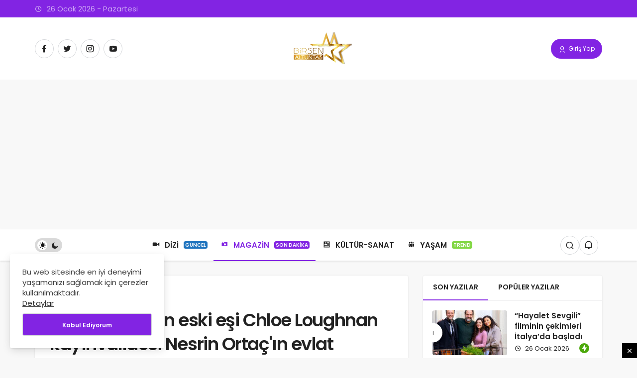

--- FILE ---
content_type: text/html; charset=UTF-8
request_url: https://www.birsenaltuntas.com/magazin/serdar-ortacin-eski-esi-chloe-loughnan-kayinvalidesinin-evlat-acisina-ortak-oldu/19215/
body_size: 13393
content:
<!DOCTYPE html><html lang="tr" class="" prefix="og: https://ogp.me/ns#" ><head><link rel="profile" href="https://gmpg.org/xfn/11" /><link rel="pingback" href="https://www.birsenaltuntas.com/xmlrpc.php" /><meta charset="UTF-8"><meta name="viewport" content="width=device-width, initial-scale=1, minimum-scale=1"><meta http-equiv="X-UA-Compatible" content="IE=edge"><link rel="preconnect" href="https://fonts.googleapis.com"><link rel="preconnect" href="https://fonts.gstatic.com" crossorigin><link rel="preload" href="https://fonts.googleapis.com/css2?family=Poppins:wght@400;500;600&display=swap" as="style" onload="this.onload=null;this.rel='stylesheet'">
<noscript><link rel="stylesheet" href="https://fonts.googleapis.com/css2?family=Poppins:wght@400;500;600&display=swap"></noscript><link rel='preload' as='font' href='https://www.birsenaltuntas.com/wp-content/themes/geoit/assets/fonts/gi.woff?t=1642023351660' type='font/woff' crossorigin='anonymous' /><link rel='preload' as='style' href='https://www.birsenaltuntas.com/wp-content/themes/geoit/assets/css/front-end.min.css' /><link rel='preload' as='style' href='https://www.birsenaltuntas.com/wp-content/themes/geoit/assets/css/geoit-single.min.css' /><link rel='preload' as='image' href='https://www.birsenaltuntas.com/wp-content/uploads/2022/07/birsenaltundasoin2.png' /><link rel='preload' as='image' href='https://www.birsenaltuntas.com/wp-content/uploads/2023/04/a.png' /><title>Serdar Ortaç&#039;ın eski eşi Chloe Loughnan kayınvalidesi Nesrin Ortaç&#039;ın evlat acısına ortak oldu - Birsen Altuntaş</title><meta name="description" content="Serdar Ortaç&#039;ın uzun süredir enfeksiyon tedavisi gören 39 yaşındaki, iki çocuk babası olan kardeşi Serkan Ortaç, geçen ay vefat etmiş, 53 yaşındaki ünlü popçu"/><meta name="robots" content="follow, index, max-snippet:-1, max-video-preview:-1, max-image-preview:large"/><link rel="canonical" href="https://www.birsenaltuntas.com/magazin/serdar-ortacin-eski-esi-chloe-loughnan-kayinvalidesinin-evlat-acisina-ortak-oldu/19215/" /><meta property="og:locale" content="tr_TR" /><meta property="og:type" content="article" /><meta property="og:title" content="Serdar Ortaç&#039;ın eski eşi Chloe Loughnan kayınvalidesi Nesrin Ortaç&#039;ın evlat acısına ortak oldu - Birsen Altuntaş" /><meta property="og:description" content="Serdar Ortaç&#039;ın uzun süredir enfeksiyon tedavisi gören 39 yaşındaki, iki çocuk babası olan kardeşi Serkan Ortaç, geçen ay vefat etmiş, 53 yaşındaki ünlü popçu" /><meta property="og:url" content="https://www.birsenaltuntas.com/magazin/serdar-ortacin-eski-esi-chloe-loughnan-kayinvalidesinin-evlat-acisina-ortak-oldu/19215/" /><meta property="og:site_name" content="Birsen Altuntaş" /><meta property="article:publisher" content="https://www.facebook.com/birsen.altuntas.50" /><meta property="article:author" content="https://www.facebook.com/birsen.altuntas.50" /><meta property="article:section" content="Magazin" /><meta property="og:updated_time" content="2023-04-04T02:52:35+03:00" /><meta property="og:image" content="https://www.birsenaltuntas.com/wp-content/uploads/2023/04/a.png" /><meta property="og:image:secure_url" content="https://www.birsenaltuntas.com/wp-content/uploads/2023/04/a.png" /><meta property="og:image:width" content="639" /><meta property="og:image:height" content="497" /><meta property="og:image:alt" content="serdar ortac" /><meta property="og:image:type" content="image/png" /><meta property="article:published_time" content="2023-04-04T02:48:52+03:00" /><meta property="article:modified_time" content="2023-04-04T02:52:35+03:00" /><meta name="twitter:card" content="summary_large_image" /><meta name="twitter:title" content="Serdar Ortaç&#039;ın eski eşi Chloe Loughnan kayınvalidesi Nesrin Ortaç&#039;ın evlat acısına ortak oldu - Birsen Altuntaş" /><meta name="twitter:description" content="Serdar Ortaç&#039;ın uzun süredir enfeksiyon tedavisi gören 39 yaşındaki, iki çocuk babası olan kardeşi Serkan Ortaç, geçen ay vefat etmiş, 53 yaşındaki ünlü popçu" /><meta name="twitter:site" content="@birsenaltuntas1" /><meta name="twitter:creator" content="@birsenaltuntas1" /><meta name="twitter:image" content="https://www.birsenaltuntas.com/wp-content/uploads/2023/04/a.png" /><meta name="twitter:label1" content="Yazan" /><meta name="twitter:data1" content="Birsen Altuntaş" /><meta name="twitter:label2" content="Okuma süresi" /><meta name="twitter:data2" content="Bir dakikadan az" /> <script type="application/ld+json" class="rank-math-schema">{"@context":"https://schema.org","@graph":[{"@type":"Place","@id":"https://www.birsenaltuntas.com/#place","address":{"@type":"PostalAddress","streetAddress":"\u0130stanbul","addressLocality":"Beyl\u00fckd\u00fcz\u00fc"}},{"@type":"Organization","@id":"https://www.birsenaltuntas.com/#organization","name":"Birsen Altunta\u015f","url":"https://www.birsenaltuntas.com","sameAs":["https://www.facebook.com/birsen.altuntas.50","https://twitter.com/birsenaltuntas1"],"email":"info@birsenaltuntas.com","address":{"@type":"PostalAddress","streetAddress":"\u0130stanbul","addressLocality":"Beyl\u00fckd\u00fcz\u00fc"},"logo":{"@type":"ImageObject","@id":"https://www.birsenaltuntas.com/#logo","url":"https://www.birsenaltuntas.com/wp-content/uploads/2022/07/birsenaltundasoin2.png","contentUrl":"https://www.birsenaltuntas.com/wp-content/uploads/2022/07/birsenaltundasoin2.png","caption":"Birsen Altunta\u015f","inLanguage":"tr","width":"200","height":"65"},"location":{"@id":"https://www.birsenaltuntas.com/#place"}},{"@type":"WebSite","@id":"https://www.birsenaltuntas.com/#website","url":"https://www.birsenaltuntas.com","name":"Birsen Altunta\u015f","publisher":{"@id":"https://www.birsenaltuntas.com/#organization"},"inLanguage":"tr"},{"@type":"ImageObject","@id":"https://www.birsenaltuntas.com/wp-content/uploads/2023/04/a.png","url":"https://www.birsenaltuntas.com/wp-content/uploads/2023/04/a.png","width":"639","height":"497","inLanguage":"tr"},{"@type":"BreadcrumbList","@id":"https://www.birsenaltuntas.com/magazin/serdar-ortacin-eski-esi-chloe-loughnan-kayinvalidesinin-evlat-acisina-ortak-oldu/19215/#breadcrumb","itemListElement":[{"@type":"ListItem","position":"1","item":{"@id":"https://www.birsenaltuntas.com","name":"Ana Sayfa"}},{"@type":"ListItem","position":"2","item":{"@id":"https://www.birsenaltuntas.com/category/magazin/","name":"Magazin"}},{"@type":"ListItem","position":"3","item":{"@id":"https://www.birsenaltuntas.com/magazin/serdar-ortacin-eski-esi-chloe-loughnan-kayinvalidesinin-evlat-acisina-ortak-oldu/19215/","name":"Serdar Orta\u00e7&#8217;\u0131n eski e\u015fi Chloe Loughnan kay\u0131nvalidesi Nesrin Orta\u00e7&#8217;\u0131n evlat ac\u0131s\u0131na ortak oldu"}}]},{"@type":"WebPage","@id":"https://www.birsenaltuntas.com/magazin/serdar-ortacin-eski-esi-chloe-loughnan-kayinvalidesinin-evlat-acisina-ortak-oldu/19215/#webpage","url":"https://www.birsenaltuntas.com/magazin/serdar-ortacin-eski-esi-chloe-loughnan-kayinvalidesinin-evlat-acisina-ortak-oldu/19215/","name":"Serdar Orta\u00e7&#039;\u0131n eski e\u015fi Chloe Loughnan kay\u0131nvalidesi Nesrin Orta\u00e7&#039;\u0131n evlat ac\u0131s\u0131na ortak oldu - Birsen Altunta\u015f","datePublished":"2023-04-04T02:48:52+03:00","dateModified":"2023-04-04T02:52:35+03:00","isPartOf":{"@id":"https://www.birsenaltuntas.com/#website"},"primaryImageOfPage":{"@id":"https://www.birsenaltuntas.com/wp-content/uploads/2023/04/a.png"},"inLanguage":"tr","breadcrumb":{"@id":"https://www.birsenaltuntas.com/magazin/serdar-ortacin-eski-esi-chloe-loughnan-kayinvalidesinin-evlat-acisina-ortak-oldu/19215/#breadcrumb"}},{"@type":"Person","@id":"https://www.birsenaltuntas.com/author/birsen/","name":"Birsen Altunta\u015f","url":"https://www.birsenaltuntas.com/author/birsen/","image":{"@type":"ImageObject","@id":"https://www.birsenaltuntas.com/wp-content/uploads/2022/07/birsen-altuntas_avatar-96x96.jpg","url":"https://www.birsenaltuntas.com/wp-content/uploads/2022/07/birsen-altuntas_avatar-96x96.jpg","caption":"Birsen Altunta\u015f","inLanguage":"tr"},"sameAs":["https://birsenaltuntas.com","https://www.facebook.com/birsen.altuntas.50","https://twitter.com/https://twitter.com/birsenaltuntas1"],"worksFor":{"@id":"https://www.birsenaltuntas.com/#organization"}},{"@type":"NewsArticle","headline":"Serdar Orta\u00e7&#039;\u0131n eski e\u015fi Chloe Loughnan kay\u0131nvalidesi Nesrin Orta\u00e7&#039;\u0131n evlat ac\u0131s\u0131na ortak oldu -","keywords":"serdar ortac","datePublished":"2023-04-04T02:48:52+03:00","dateModified":"2023-04-04T02:52:35+03:00","articleSection":"Magazin","author":{"@id":"https://www.birsenaltuntas.com/author/birsen/","name":"Birsen Altunta\u015f"},"publisher":{"@id":"https://www.birsenaltuntas.com/#organization"},"description":"Serdar Orta\u00e7&#039;\u0131n uzun s\u00fcredir enfeksiyon tedavisi g\u00f6ren 39 ya\u015f\u0131ndaki, iki \u00e7ocuk babas\u0131 olan karde\u015fi Serkan Orta\u00e7, ge\u00e7en ay vefat etmi\u015f, 53 ya\u015f\u0131ndaki \u00fcnl\u00fc pop\u00e7u","name":"Serdar Orta\u00e7&#039;\u0131n eski e\u015fi Chloe Loughnan kay\u0131nvalidesi Nesrin Orta\u00e7&#039;\u0131n evlat ac\u0131s\u0131na ortak oldu -","@id":"https://www.birsenaltuntas.com/magazin/serdar-ortacin-eski-esi-chloe-loughnan-kayinvalidesinin-evlat-acisina-ortak-oldu/19215/#richSnippet","isPartOf":{"@id":"https://www.birsenaltuntas.com/magazin/serdar-ortacin-eski-esi-chloe-loughnan-kayinvalidesinin-evlat-acisina-ortak-oldu/19215/#webpage"},"image":{"@id":"https://www.birsenaltuntas.com/wp-content/uploads/2023/04/a.png"},"inLanguage":"tr","mainEntityOfPage":{"@id":"https://www.birsenaltuntas.com/magazin/serdar-ortacin-eski-esi-chloe-loughnan-kayinvalidesinin-evlat-acisina-ortak-oldu/19215/#webpage"}}]}</script> <link rel='dns-prefetch' href='//s.gravatar.com' /><link rel='dns-prefetch' href='//fonts.googleapis.com' /><link rel='dns-prefetch' href='//fonts.gstatic.com' /><link rel='dns-prefetch' href='//cdnjs.cloudflare.com' /><link rel='dns-prefetch' href='//www.google-analytics.com' /><link rel="alternate" type="application/rss+xml" title="Birsen Altuntaş &raquo; akışı" href="https://www.birsenaltuntas.com/feed/" /><link rel="alternate" type="application/rss+xml" title="Birsen Altuntaş &raquo; yorum akışı" href="https://www.birsenaltuntas.com/comments/feed/" /><link rel="alternate" type="application/rss+xml" title="Birsen Altuntaş &raquo; Serdar Ortaç&#8217;ın eski eşi Chloe Loughnan kayınvalidesi Nesrin Ortaç&#8217;ın evlat acısına ortak oldu yorum akışı" href="https://www.birsenaltuntas.com/magazin/serdar-ortacin-eski-esi-chloe-loughnan-kayinvalidesinin-evlat-acisina-ortak-oldu/19215/feed/" /><link rel="alternate" title="oEmbed (JSON)" type="application/json+oembed" href="https://www.birsenaltuntas.com/wp-json/oembed/1.0/embed?url=https%3A%2F%2Fwww.birsenaltuntas.com%2Fmagazin%2Fserdar-ortacin-eski-esi-chloe-loughnan-kayinvalidesinin-evlat-acisina-ortak-oldu%2F19215%2F" /><link rel="alternate" title="oEmbed (XML)" type="text/xml+oembed" href="https://www.birsenaltuntas.com/wp-json/oembed/1.0/embed?url=https%3A%2F%2Fwww.birsenaltuntas.com%2Fmagazin%2Fserdar-ortacin-eski-esi-chloe-loughnan-kayinvalidesinin-evlat-acisina-ortak-oldu%2F19215%2F&#038;format=xml" /><link data-optimized="2" rel="stylesheet" href="https://www.birsenaltuntas.com/wp-content/litespeed/css/43d6e66a39fae59d517ce84fb566e3ec.css?ver=0a4e8" /> <script src="https://www.birsenaltuntas.com/wp-includes/js/jquery/jquery.min.js" id="jquery-core-js"></script> <script></script><link rel="https://api.w.org/" href="https://www.birsenaltuntas.com/wp-json/" /><link rel="alternate" title="JSON" type="application/json" href="https://www.birsenaltuntas.com/wp-json/wp/v2/posts/19215" /><meta name="generator" content="WordPress 6.9" /><link rel='shortlink' href='https://www.birsenaltuntas.com/?p=19215' /><meta name="description" content="Serdar Ortaç&#039;ın uzun süredir enfeksiyon tedavisi gören 39 yaşındaki, iki çocuk babası olan kardeşi Serkan Ortaç, geçen ay vefat etmiş, 53 yaşındaki ün" /> <script id="geoit-theme-schema" type='application/ld+json'>{"@context":"http:\/\/schema.org","@type":"NewsArticle","mainEntityOfPage":{"@type":"WebPage","@id":"https:\/\/www.birsenaltuntas.com\/magazin\/serdar-ortacin-eski-esi-chloe-loughnan-kayinvalidesinin-evlat-acisina-ortak-oldu\/19215\/"},"publisher":{"@type":"Organization","url":"https:\/\/www.birsenaltuntas.com","name":"Birsen Altunta\u015f","logo":{"@type":"ImageObject","url":"https:\/\/www.birsenaltuntas.com\/wp-content\/uploads\/2022\/07\/birsenaltundasoin2.png"}},"headline":"Serdar Orta\u00e7&#8217;\u0131n eski e\u015fi Chloe Loughnan kay\u0131nvalidesi Nesrin Orta\u00e7&#8217;\u0131n evlat ac\u0131s\u0131na ortak oldu","author":{"@type":"Person","name":"Birsen Altunta\u015f","url":"https:\/\/www.birsenaltuntas.com\/author\/birsen\/"},"datePublished":"2023-04-04T02:48:52+03:00","image":{"@type":"ImageObject","url":"https:\/\/www.birsenaltuntas.com\/wp-content\/uploads\/2023\/04\/a.png"},"dateModified":"2023-04-04T02:52:35+03:00","description":"Serdar Orta\u00e7&#8217;\u0131n uzun s\u00fcredir enfeksiyon tedavisi g\u00f6ren 39 ya\u015f\u0131ndaki, iki \u00e7ocuk babas\u0131 olan karde\u015fi Serkan&#46;&#46;&#46;"}</script> <script async src="https://pagead2.googlesyndication.com/pagead/js/adsbygoogle.js?client=ca-pub-1327760883826944"
     crossorigin="anonymous"></script>  <script async src="https://www.googletagmanager.com/gtag/js?id=UA-210487238-1"></script> <script>window.dataLayer = window.dataLayer || [];
  function gtag(){dataLayer.push(arguments);}
  gtag('js', new Date());

  gtag('config', 'UA-210487238-1');</script> <meta name="google-site-verification" content="dnJlU_rp8hK3JcLiufDOb4OeRhkdBf7xbKNXR-CrAUU" /><meta name="theme-color" content="#8224e3" /><meta name="generator" content="Powered by WPBakery Page Builder - drag and drop page builder for WordPress."/><link rel='preload' href='https://www.birsenaltuntas.com/wp-content/themes/geoit/assets/css/geoit-helpers.min.css' as='style' onload='this.onload=null;this.rel="stylesheet"' />
<noscript><link rel='stylesheet' id='geoit-helperscss' href='https://www.birsenaltuntas.com/wp-content/themes/geoit/assets/css/geoit-helpers.min.css' type='text/css' media='all' /></noscript><link rel='preload' href='https://www.birsenaltuntas.com/wp-content/themes/geoit/assets/css/geoit-dark.min.css' as='style' onload='this.onload=null;this.rel="stylesheet"' />
<noscript><link rel='stylesheet' id='geoit-darkcss' href='https://www.birsenaltuntas.com/wp-content/themes/geoit/assets/css/geoit-dark.min.css' type='text/css' media='all' /></noscript>
<noscript><style>.wpb_animate_when_almost_visible { opacity: 1; }</style></noscript></head><body data-rsssl=1 class="wp-singular post-template-default single single-post postid-19215 single-format-standard wp-theme-geoit infinite-enable sidebar-mobile-disable overlay-enable lazyload-enable  share-button-active wpb-js-composer js-comp-ver-7.4 vc_responsive"><div id="wrapper" class="site"><header id="header" class="header-layout-3 "><div class="header__top"><div class="container"><div class="header__row"><div class="header__top--left">
<span class="geoit-data-time-header"><i class="gi gi-clock-o"></i> 26  Ocak 2026 - Pazartesi</span></div></div></div></div><div class="header__middle"><div class="container"><div class="header__row"><div class="header__middle--left"><div class="header__top--social"><ul><li><a rel="nofollow" title="Facebook" href="https://www.facebook.com/birsen.altuntas.50" ><i class="gi gi-facebook"  aria-hidden="true"></i></a></li><li><a rel="nofollow" title="Twitter" href="https://twitter.com/birsenaltuntas1" ><i class="gi gi-twitter"  aria-hidden="true"></i></a></li><li><a rel="nofollow" title="Instagram" href="https://www.instagram.com/1birsenaltuntas/" ><i class="gi gi-instagram"  aria-hidden="true"></i></a></li><li><a rel="nofollow" title="Youtube" href="https://www.youtube.com/@birsenaltuntas1" ><i class="gi gi-youtube"  aria-hidden="true"></i></a></li></ul></div></div><div class="header__middle--center">
<a href="https://www.birsenaltuntas.com/" title="Birsen Altuntaş - Haber sitesi"><img class="geoit-logo-img" src="https://www.birsenaltuntas.com/wp-content/uploads/2022/07/birsenaltundasoin2.png" alt="Birsen Altuntaş - Haber sitesi" title="Birsen Altuntaş - Haber sitesi" /></a></div><div class="header__middle--right">
<button data-toggle="geoit-login" class="uckan_login-button" aria-label="Giriş Yap"><i aria-hidden="true" class="gi gi-user"></i> Giriş Yap</button></div></div></div></div><div class="header__bottom" style="height: 64px;"><div class="header___bottom headroom"><div class="container"><div class="header__row row"><div class="header__bottom--menu-left"><div role="switch" aria-checked="false" id="SwitchCase" class="geo-switch-button Off" aria-label="Gece Modu"><div class="geo-switch" aria-hidden="true"></div></div><div class="geo-header-line"></div></div><div class="header__bottom--menu-center"><button class="mobil-menu-button" aria-label="menu"><i class="gi gi-bars"></i></button><nav class="header__bottom--menu"><div class="menu-header-container"><ul id="menu-header" class="geo-menu"><li><a href="https://www.birsenaltuntas.com/category/dizi/"  class="header__bottom--link menu-item menu-item-type-taxonomy menu-item-object-category"><i class="dashicons dashicons-video-alt2"></i>DİZİ<span class="geoit-menu-tag" style="background-color: #1e73be">GÜNCEL</span></a></li><li><a href="https://www.birsenaltuntas.com/category/magazin/"  class="header__bottom--link menu-item menu-item-type-taxonomy menu-item-object-category current-post-ancestor current-menu-parent current-post-parent"><i class="dashicons dashicons-camera"></i>MAGAZİN<span class="geoit-menu-tag" style="background-color: #8224e3">SON DAKİKA</span></a></li><li><a href="https://www.birsenaltuntas.com/category/kultur-sanat/"  class="header__bottom--link menu-item menu-item-type-taxonomy menu-item-object-category"><i class="dashicons dashicons-id-alt"></i>KÜLTÜR-SANAT</a></li><li><a href="https://www.birsenaltuntas.com/category/yasam/"  class="header__bottom--link menu-item menu-item-type-taxonomy menu-item-object-category"><i class="dashicons dashicons-groups"></i>YAŞAM<span class="geoit-menu-tag" style="background-color: #81d742">TREND</span></a></li></ul></div></nav></div><div class="header__boottom-menu-right"><div class="header__search" tabindex="0" >
<button class="header__search--icon" aria-label="Arama Yap"><i class="gi gi-search"></i></button></div><div class="header__search--form"><form method="get" action="https://www.birsenaltuntas.com/">
<input data-style="row" id="kan-ajax-search" autofocus id="searchInput" name="s" placeholder="Aradığınız kelimeyi bu alana girin.." type="text">
<label for="searchInput" class="sr-only">Arama Yap</label>
<button type="submit" class="search-submit" aria-label="Ara"><div id="kan-loader"><i class="gi gi-search"></i></div></button></form></div><div class="header__notification" ><button data-user-id="0" data-new-count="0" data-toggle="header__notification" tabindex="0"  class="notification-button" aria-label="Bildirimler (0)."><i class="gi gi-bell"></i></button><div id="header__notification" class="geo-notification"><div class="geo-notification-header">Bildirimler<span class="pull-right"></span></div><ul class="geo-notification-content modern-scroll"><li>Bildiriminiz bulunmamaktadır.</li></ul></div></div></div></div></div></div></div></header><div class="kan-header-mobile nav-active"><div class="kan-header-mobile-wrapper headroom kan-header-mobile-layout-1 kan-header-mobile-skin-dark"><div class="container"><div class="row"><div class="header-mobile-left">
<button data-toggle="geo_mobil_menu" class="mobile-menu-icon" aria-label="Menü"><i class="gi gi-bars"></i></button></div><div class="header-mobile-center">
<a href="https://www.birsenaltuntas.com/" title="Birsen Altuntaş - Haber sitesi"><img src="https://www.birsenaltuntas.com/wp-content/uploads/2021/09/birsenmobile.png" alt="Birsen Altuntaş - Haber sitesi" title="Birsen Altuntaş - Haber sitesi" /></a></div><div class="header-mobile-right"><div class="header__search" tabindex="0" >
<button class="header__search--icon" aria-label="Arama Yap"><i class="gi gi-search"></i></button></div><div class="header__search--form"><form method="get" action="https://www.birsenaltuntas.com/">
<input data-style="row" id="kan-ajax-search" autofocus id="searchInput" name="s" placeholder="Aradığınız kelimeyi bu alana girin.." type="text">
<button type="submit" class="search-submit" aria-label="Ara"><div id="kan-loader"><i class="gi gi-search"></i></div></button></form></div><div class="header__notification" ><button data-user-id="0" data-new-count="0" data-toggle="header__notification" tabindex="0"  class="notification-button" aria-label="Bildirimler (0)."><i class="gi gi-bell"></i></button><div id="header__notification" class="geo-notification"><div class="geo-notification-header">Bildirimler<span class="pull-right"></span></div><ul class="geo-notification-content modern-scroll"><li>Bildiriminiz bulunmamaktadır.</li></ul></div></div></div></div></div></div><nav class="header__bottom--menu"><div class="menu-header-container"><ul id="menu-header-1" class="geo-menu"><li><a href="https://www.birsenaltuntas.com/category/dizi/"  class="header__bottom--link menu-item menu-item-type-taxonomy menu-item-object-category"><i class="dashicons dashicons-video-alt2"></i>DİZİ<span class="geoit-menu-tag" style="background-color: #1e73be">GÜNCEL</span></a></li><li><a href="https://www.birsenaltuntas.com/category/magazin/"  class="header__bottom--link menu-item menu-item-type-taxonomy menu-item-object-category current-post-ancestor current-menu-parent current-post-parent"><i class="dashicons dashicons-camera"></i>MAGAZİN<span class="geoit-menu-tag" style="background-color: #8224e3">SON DAKİKA</span></a></li><li><a href="https://www.birsenaltuntas.com/category/kultur-sanat/"  class="header__bottom--link menu-item menu-item-type-taxonomy menu-item-object-category"><i class="dashicons dashicons-id-alt"></i>KÜLTÜR-SANAT</a></li><li><a href="https://www.birsenaltuntas.com/category/yasam/"  class="header__bottom--link menu-item menu-item-type-taxonomy menu-item-object-category"><i class="dashicons dashicons-groups"></i>YAŞAM<span class="geoit-menu-tag" style="background-color: #81d742">TREND</span></a></li></ul></div></nav></div><div id="inner-wrap" class="wrap"><main class="uck-layout__content" role="main"><div class="page__content"><div class="container"><div class="row"><div id="content" class="content content__single col-md-8"><div class="content-row"><article id="post-19215" class="content__post uck-card"><div class="content-header-meta"><ol class="geo_breadcrumb"><li class="root"><a href="https://www.birsenaltuntas.com/"><span>Anasayfa</span></a></li><li><a href="https://www.birsenaltuntas.com/category/magazin/"><span>Magazin</span></a></li></ol><h1 class="headline entry-title">Serdar Ortaç'ın eski eşi Chloe Loughnan kayınvalidesi Nesrin Ortaç'ın evlat acısına ortak oldu</h1><p>Serdar Ortaç'ın eski eşi Chloe Loughnan eski kayınvalidesi Nesrin Ortaç'ın yürek yakan mesajını görünce duygulandı.</p><div class="content__post--article_meta"><div class="content__post-meta"><div class="entry-author vcard author">
<img alt='' src='[data-uri]' data-src='https://www.birsenaltuntas.com/wp-content/uploads/2022/07/birsen-altuntas_avatar-32x32.jpg' data-srcset='https://www.birsenaltuntas.com/wp-content/uploads/2022/07/birsen-altuntas_avatar-64x64.jpg 2x' class='geo-lazy avatar avatar-32 photo' height='32' width='32' decoding='async'/><div><a class="fn" href="https://www.birsenaltuntas.com/author/birsen/">Birsen Altuntaş</a> <span>tarafından</span></div></div>
<span class="date entry-time">4 Nisan 2023</span>
<span class="entry-modified-time">4 Nisan 2023 tarihinde düzenlendi</span>
<span class="reading-time">Okuma süresi: 1dk, 1sn</span></div></div><div class="geoprev"><a href="https://www.birsenaltuntas.com/dizi/kivanc-tatlitug-aile-setinde-ascilik-yetenegini-de-konusturuyor/19206/" rel="prev"><i class="gi gi-arrow-circle-left" aria-hidden="true"></i></a></div><div class="content__post--meta"><div class="content__post--meta-social social_btn_default"><ul><li><a class="facebook" rel="external noopener" target="_blank" href="//www.facebook.com/sharer/sharer.php?u=https://www.birsenaltuntas.com/magazin/serdar-ortacin-eski-esi-chloe-loughnan-kayinvalidesinin-evlat-acisina-ortak-oldu/19215/" title="Facebook'ta Paylaş" data-balloon="Facebook'ta Paylaş" data-balloon-pos="bottom"><div class="gi gi-facebook"></div></a></li><li><a target="_blank" rel="external noopener" class="twitter" href="//www.twitter.com/intent/tweet?text=Serdar Ortaç&#8217;ın eski eşi Chloe Loughnan kayınvalidesi Nesrin Ortaç&#8217;ın evlat acısına ortak oldu via https://www.birsenaltuntas.com/magazin/serdar-ortacin-eski-esi-chloe-loughnan-kayinvalidesinin-evlat-acisina-ortak-oldu/19215/" title="Twitter'da Paylaş" data-balloon="Twitter'da Paylaş" data-balloon-pos="bottom"><div class="gi gi-twitter-x"></div></a></li><li><a class="whatsapp" href="https://api.whatsapp.com/send?text=Serdar Ortaç&#8217;ın eski eşi Chloe Loughnan kayınvalidesi Nesrin Ortaç&#8217;ın evlat acısına ortak oldu https://www.birsenaltuntas.com/magazin/serdar-ortacin-eski-esi-chloe-loughnan-kayinvalidesinin-evlat-acisina-ortak-oldu/19215/" title="Whatsapp'ta Paylaş" data-balloon="Whatsapp'ta Paylaş" data-balloon-pos="bottom"><div class="gi gi-whatsapp"></div></a></li><li><a target="_blank" rel="external noopener" class="pinterest" href="//pinterest.com/pin/create/button/?url=&media=https://www.birsenaltuntas.com/wp-content/uploads/2023/04/a.png&description=Serdar Ortaç&#8217;ın eski eşi Chloe Loughnan kayınvalidesi Nesrin Ortaç&#8217;ın evlat acısına ortak oldu&url=https://www.birsenaltuntas.com/magazin/serdar-ortacin-eski-esi-chloe-loughnan-kayinvalidesinin-evlat-acisina-ortak-oldu/19215/" title="Pinterest'te Paylaş" data-balloon="Pinterest'te Paylaş" data-balloon-pos="bottom"><div class="gi gi-pinterest"></div></a></li><li><a target="_blank" rel="external noopener" class="linkedin" href="//www.linkedin.com/shareArticle?mini=true&url=https://www.birsenaltuntas.com/magazin/serdar-ortacin-eski-esi-chloe-loughnan-kayinvalidesinin-evlat-acisina-ortak-oldu/19215/&title=Serdar Ortaç&#8217;ın eski eşi Chloe Loughnan kayınvalidesi Nesrin Ortaç&#8217;ın evlat acısına ortak oldu" title="Linkedin'de Paylaş" data-balloon="Linkedin'e Paylaş" data-balloon-pos="bottom"><div class="gi gi-linkedin"></div></a></li><li><a target="_blank" rel="external noopener" class="telegram" href="//t.me/share/url?url=https://www.birsenaltuntas.com/magazin/serdar-ortacin-eski-esi-chloe-loughnan-kayinvalidesinin-evlat-acisina-ortak-oldu/19215/&text=Serdar Ortaç&#8217;ın eski eşi Chloe Loughnan kayınvalidesi Nesrin Ortaç&#8217;ın evlat acısına ortak oldu" title="Telegram\dta Paylaş" data-balloon="Telegram'da Paylaş" data-balloon-pos="bottom"><div class="gi gi-telegram"></div></a></li></ul></div></div></div><figure class="content__post--header thumbnail ">
<img class="wp-post-image" src="https://www.birsenaltuntas.com/wp-content/uploads/2023/04/a.png" width="639" height="497" alt="Serdar Ortaç&#8217;ın eski eşi Chloe Loughnan kayınvalidesi Nesrin Ortaç&#8217;ın evlat acısına ortak oldu" /></figure><div class="content__post--top">
<button class="jm-post-like jm-post-like-19215" data-nonce="a2f622728e" data-post-id="19215" data-iscomment="0" title="Favorilerime Ekle" aria-label="Favorilerime Ekle"><i class="gi gi-bookmark-o"></i><span class="geo-like-count" ></span><span id="geo-like-loader"></span></button>									<button id="increase-text" title="Yazıyı Büyült" class="content__post--top-meta"><i class="gi gi-font"></i><span>+</span></button>
<button id="decrease-text" title="Yazıyı Küçült" class="content__post--top-meta"><i class="gi gi-font"></i><span>-</span></button><div class="google-news">
<a target="_blank" rel="nofollow noopener" title="Google News ile Abone Ol" href="https://news.google.com/publications/CAAqBwgKMK7gqgswq-vCAw?ceid=TR:tr&oc=3" class="google-news-link"></a></div></div><div class="content__post--article"><div class="kan-banner kan-banner-single"><script async src="https://pagead2.googlesyndication.com/pagead/js/adsbygoogle.js?client=ca-pub-1327760883826944"
     crossorigin="anonymous"></script> 
<ins class="adsbygoogle"
style="display:block"
data-ad-client="ca-pub-1327760883826944"
data-ad-slot="2413249966"
data-ad-format="auto"
data-full-width-responsive="true"></ins> <script>(adsbygoogle = window.adsbygoogle || []).push({});</script></div><div class="geoit_entry-content "><p>Serdar Ortaç&#8217;ın uzun süredir enfeksiyon tedavisi gören 39 yaşındaki, iki çocuk babası olan kardeşi Serkan Ortaç, geçen ay vefat etmiş, 53 yaşındaki ünlü popçu cenazede ayakta durmakta güçlük çekmişti. Ortaç&#8217;ın annesi Nesrin Ortaç oğluyla siyah beyaz bir fotoğrafını yayınladı ve altına &#8220;Meleğim, rahat uyu mekanın cennet olsun&#8221; mesajını yazdı.</p><p><img fetchpriority="high" decoding="async" class="alignnone wp-image-19218 size-full" src="https://www.birsenaltuntas.com/wp-content/uploads/2023/04/nesrin-1.png" alt="" width="639" height="608" /></p><div class="kan-banner kan-banner-single"><script async src="https://pagead2.googlesyndication.com/pagead/js/adsbygoogle.js?client=ca-pub-1327760883826944"
     crossorigin="anonymous"></script> 
<ins class="adsbygoogle"
style="display:block"
data-ad-client="ca-pub-1327760883826944"
data-ad-slot="2413249966"
data-ad-format="auto"
data-full-width-responsive="true"></ins> <script>(adsbygoogle = window.adsbygoogle || []).push({});</script></div><p>Nesrin Ortaç&#8217;ın paylaşımı eski gelini Chloe Loughnan&#8217;ı çok duygulandırdı. Eski kayınvalidesinin acısını paylaşan İrlandalı model, Nesrin Ortaç&#8217;a siyah kalp ve dua emojisi mesajı gönderdi. Nesrin Ortaç da Loughnan&#8217;a &#8220;Sağol&#8221; yanıtını verdi.</p><p><img decoding="async" class="alignnone wp-image-19219 size-full" src="https://www.birsenaltuntas.com/wp-content/uploads/2023/04/nesrin-2.png" alt="" width="603" height="413" /></p><p>Serdar Ortaç, 2019 yılında boşanırken yaptığı sözleşme nedeniyle Chloe Loughnan&#8217;a 1 milyon nafaka ödemeyi taaahüt etmiş ancak ünlü popçu taksitlere bölünen borcunu pandemide parasız kalınca ödeyememiş ve Chloe Loughnan da bunun üzerine Ortaç&#8217;ın evine haciz göndermişti. Serdar Ortaç bu nedenle 5 yıl evli kaldığı eski eşine ateş püskürmüş ve &#8220;Şeytan görsün yüzünü&#8221; demişti. Eski karı koca uzun zamandır görüşmüyor.</p><p><img loading="lazy" decoding="async" class="alignnone wp-image-19224 size-full" src="https://www.birsenaltuntas.com/wp-content/uploads/2023/04/a1.png" alt="" width="612" height="725" /></p><div class="uckan-card"><button type="text" aria-label="Kapat"><i class="gi gi-times"></i></button><a class="uckan-card--url"  target="_blank" href="https://www.birsenaltuntas.com/dizi/kivanc-tatlitug-aile-setinde-ascilik-yetenegini-de-konusturuyor/19206/"></a><div class="uckan-card--left"><img loading="lazy" decoding="async" class="geo-related_shortcode" alt="thumbnail" height="90" width="150" src="https://www.birsenaltuntas.com/wp-content/uploads/2023/04/aile-2-640x372.png" /></div><div class="uckan-card--right"><div class="type">Önerilen Yazı</div><div class="headline">Kıvanç Tatlıtuğ Aile setinde aşçılık yeteneğini de konuşturuyor</div></div></div></div><div class="geoit_author_box"><div class="geoit_author_box_content align-items-center"><div class="geoit_author_box_avatar">
<a title="Birsen Altuntaş" href="https://www.birsenaltuntas.com/author/birsen/">
<img alt='' src='[data-uri]' data-src='https://www.birsenaltuntas.com/wp-content/uploads/2022/07/birsen-altuntas_avatar-90x90.jpg' data-srcset='https://www.birsenaltuntas.com/wp-content/uploads/2022/07/birsen-altuntas_avatar-180x180.jpg 2x' class='geo-lazy avatar avatar-90 photo' height='90' width='90' loading='lazy' decoding='async'/>					</a></div><div class="geoit_author_box_meta"><div class="geoit_author_box_name">
<a href="https://www.birsenaltuntas.com/author/birsen/">Birsen Altuntaş</a></div><div class="geoit_author_social_links">
<a rel="external nofollow noopener ugc" target="_blank" title="Twitter" class="twitter" href="https://www.twitter.com/birsenaltuntas1"><i class="gi gi-twitter-x"></i></a>					<a rel="external nofollow noopener ugc" target="_blank" title="Facebook" class="facebook" href="https://www.facebook.com/birsen.altuntas.50"><i class="gi gi-facebook"></i></a> 					<a rel="external nofollow noopener ugc" target="_blank" title="Instagram" class="instagram" href="https://www.instagram.com/1birsenaltuntas/"><i class="gi gi-instagram"></i></a> 										<a rel="external nofollow noopener ugc" target="_blank" title="Youtube" class="youtube" href="https://www.youtube.com/@birsenaltuntas3742"><i class="gi gi-youtube"></i></a></div><p class="desc">Birsen Altuntaş birincilikle girdiği Marmara Üniversitesi Gazetecilik Bölümü&#039;nden 1997 yılında mezun oldu. Şimdiye kadar Milliyet, Güneş gazetelerinde ve Star TV&#039;de Duymayan Kalmasın programında Magazin Müdürü olarak çalıştı. Son olarak bir televizyon kanalında &quot;Magazin Haber Müdürü&quot; olarak çalıştı.</p>
<a class="colored" title="Birsen Altuntaş" href="https://www.birsenaltuntas.com/author/birsen/">Yazarın Profili</a></div></div></div></div></article><div class="geo_mobile_share geo_mobile_share_style-2"><div class="geo_mobile_share_btn"><i class="gi gi-share"></i> Paylaş</div><ul><li><a class="facebook" rel="external noopener" target="_blank" href="http://www.facebook.com/sharer/sharer.php?u=https://www.birsenaltuntas.com/magazin/serdar-ortacin-eski-esi-chloe-loughnan-kayinvalidesinin-evlat-acisina-ortak-oldu/19215/" title="Facebook'ta Paylaş"  data-balloon="Facebook'ta Paylaş" data-balloon-pos="bottom"><div class="gi gi-facebook"></div></a></li><li><a target="_blank" rel="external noopener" class="twitter" href="http://www.twitter.com/intent/tweet?text=Serdar Ortaç&#8217;ın eski eşi Chloe Loughnan kayınvalidesi Nesrin Ortaç&#8217;ın evlat acısına ortak oldu via https://www.birsenaltuntas.com/magazin/serdar-ortacin-eski-esi-chloe-loughnan-kayinvalidesinin-evlat-acisina-ortak-oldu/19215/" title="Twitter'da Paylaş" data-balloon="Twitter'da Paylaş" data-balloon-pos="bottom"><div class="gi gi-twitter-x"></div></a></li><li><a target="_blank" class="whatsapp" href="whatsapp://send?text=https://www.birsenaltuntas.com/magazin/serdar-ortacin-eski-esi-chloe-loughnan-kayinvalidesinin-evlat-acisina-ortak-oldu/19215/" title="Whatsapp'ta Paylaş" data-balloon="Whatsapp'ta Paylaş" data-balloon-pos="bottom"><div class="gi gi-whatsapp"></div></a></li><li><a target="_blank" rel="external noopener" class="telegram" href="https://t.me/share/url?url=https://www.birsenaltuntas.com/magazin/serdar-ortacin-eski-esi-chloe-loughnan-kayinvalidesinin-evlat-acisina-ortak-oldu/19215/&text=Serdar Ortaç&#8217;ın eski eşi Chloe Loughnan kayınvalidesi Nesrin Ortaç&#8217;ın evlat acısına ortak oldu" title="Telegram'da Paylaş" data-balloon="Telegram'da Paylaş" data-balloon-pos="bottom"><div class="gi gi-telegram"></div></a></li><li><a class="mail" href="mailto:e-posta@domain.com?subject=Serdar Ortaç&#8217;ın eski eşi Chloe Loughnan kayınvalidesi Nesrin Ortaç&#8217;ın evlat acısına ortak oldu&body=https://www.birsenaltuntas.com/magazin/serdar-ortacin-eski-esi-chloe-loughnan-kayinvalidesinin-evlat-acisina-ortak-oldu/19215/" title="E-Posta ile Paylaş" data-balloon="E-Posta ile Paylaş" data-balloon-pos="bottom"><div class="gi gi-envelope "></div></a></li></ul></div><div class="more-in-category"><div class="more-in-heading">
İlginizi Çekebilir				<a class="right" href="#close" aria-label="Kapat"><i class="gi gi-close"></i></a></div><div class="more-in-content">
<a href="https://www.birsenaltuntas.com/magazin/funda-eryigit-bebegine-kavustu-ogluna-hangi-ismi-koydu/22909/" class="uckan-card--url" aria-label="Funda Eryiğit bebeğine kavuştu, oğluna hangi ismi koydu?"></a><div class="geo-thumbnail">
<a href='https://www.birsenaltuntas.com/magazin/funda-eryigit-bebegine-kavustu-ogluna-hangi-ismi-koydu/22909/' title='Funda Eryiğit bebeğine kavuştu, oğluna hangi ismi koydu?'>
<img width="640" height="372" src="[data-uri]" class="attachment-geo-medium size-geo-medium geo-lazy wp-post-image" alt="unknown_345541531_789616369018653_407385015474617031_n" decoding="async" data-src="https://www.birsenaltuntas.com/wp-content/uploads/2023/05/unknown_345541531_789616369018653_407385015474617031_n-640x372.jpg" />							</a><div class="carousel__content"><div class="carousel__content--meta">
<span class="date"><i class="gi gi-clock-o"></i> 19 Mayıs 2023</span></div>
<span class="headline truncate"><a href="https://www.birsenaltuntas.com/magazin/funda-eryigit-bebegine-kavustu-ogluna-hangi-ismi-koydu/22909/" rel="bookmark">Funda Eryiğit bebeğine kavuştu, oğluna hangi ismi koydu?</a></span></div></div></div></div><div class="kan-banner kan-banner-single"><script async src="https://pagead2.googlesyndication.com/pagead/js/adsbygoogle.js?client=ca-pub-1327760883826944"
     crossorigin="anonymous"></script> 
<ins class="adsbygoogle"
style="display:block"
data-ad-client="ca-pub-1327760883826944"
data-ad-slot="2413249966"
data-ad-format="auto"
data-full-width-responsive="true"></ins> <script>(adsbygoogle = window.adsbygoogle || []).push({});</script></div><div class="clearfix"></div><div id="related-posts" class="content__related-posts"><div class="content__title block_title_style-3"><h3 class="uckan-btn">Benzer Yazılar</h3></div><div class="masonry masonry-grid"><article class="uck-card uck-card-big2 post"><div class="uck-card-flex"><div class="uck-card--image">
<a href='https://www.birsenaltuntas.com/kultur-sanat/yarginin-usta-ismi-baris-akarsunun-babasini-oynayacak/6180/' title='Yargı&#8217;nın usta ismi Barış Akarsu&#8217;nun babasını oynayacak'>
<img width="390" height="372" src="[data-uri]" class="attachment-geo-medium size-geo-medium geo-lazy wp-post-image" alt="HUSEYİN AVNİ" decoding="async" data-src="https://www.birsenaltuntas.com/wp-content/uploads/2022/05/HUSEYIN-AVNI.jpg" />          </a>
<button class="jm-post-like jm-post-like-6180" data-nonce="a2f622728e" data-post-id="6180" data-iscomment="0" title="Favorilerime Ekle" aria-label="Favorilerime Ekle"><i class="gi gi-bookmark-o"></i><span class="geo-like-count" >1</span><span id="geo-like-loader"></span></button></div><div class="uck-card--content"><h3 class="headline"><a href="https://www.birsenaltuntas.com/kultur-sanat/yarginin-usta-ismi-baris-akarsunun-babasini-oynayacak/6180/" rel="bookmark">Yargı&#8217;nın usta ismi Barış Akarsu&#8217;nun babasını oynayacak</a></h3><div class="uck-card--meta uck-card--border"><div class="uck-card--left">
<span class="date"><i class="gi gi-clock-o"></i> 21 Mayıs 2022</span></div></div></div></div></article><article class="uck-card uck-card-big2 post"><div class="uck-card-flex"><div class="uck-card--image">
<a href='https://www.birsenaltuntas.com/magazin/deniz-cakirin-nikah-sahidi-zuhal-olcay/31346/' title='Deniz Çakır&#8217;ın nikah şahidi Zuhal Olcay'>
<img width="534" height="372" src="[data-uri]" class="attachment-geo-medium size-geo-medium geo-lazy wp-post-image" alt="deniz çakır" decoding="async" data-src="https://www.birsenaltuntas.com/wp-content/uploads/2023/09/deniz-cakir-534x372.png" />          </a>
<button class="jm-post-like jm-post-like-31346" data-nonce="a2f622728e" data-post-id="31346" data-iscomment="0" title="Favorilerime Ekle" aria-label="Favorilerime Ekle"><i class="gi gi-bookmark-o"></i><span class="geo-like-count" >1</span><span id="geo-like-loader"></span></button></div><div class="uck-card--content"><h3 class="headline"><a href="https://www.birsenaltuntas.com/magazin/deniz-cakirin-nikah-sahidi-zuhal-olcay/31346/" rel="bookmark">Deniz Çakır&#8217;ın nikah şahidi Zuhal Olcay</a></h3><div class="uck-card--meta uck-card--border"><div class="uck-card--left">
<span class="date"><i class="gi gi-clock-o"></i> 10 Eylül 2023</span><div class="geo_trending_post" title="Trendlerdeki Yazı" data-balloon="Trendlerdeki Yazı" data-balloon-pos="top"><i class="gi gi-bolt" aria-hidden="true"></i></div></div></div></div></div></article><article class="uck-card post"><div class="uck-card--image">
<a href='https://www.birsenaltuntas.com/magazin/kemal-kilicdarogluna-destek/22463/' title='Sanat dünyasından Kemal Kılıçdaroğlu&#8217;na büyük destek'>
<img width="635" height="372" src="[data-uri]" class="attachment-geo-medium size-geo-medium geo-lazy wp-post-image" alt="gülşen 1" decoding="async" data-src="https://www.birsenaltuntas.com/wp-content/uploads/2023/05/gulsen-1-635x372.png" />				</a>
<button class="jm-post-like jm-post-like-22463" data-nonce="a2f622728e" data-post-id="22463" data-iscomment="0" title="Favorilerime Ekle" aria-label="Favorilerime Ekle"><i class="gi gi-bookmark-o"></i><span class="geo-like-count" ></span><span id="geo-like-loader"></span></button></div><div class="uck-card--content">
<span class="date"><i class="gi gi-clock-o"></i> 14 Mayıs 2023</span><div class="geo_trending_post" title="Trendlerdeki Yazı" data-balloon="Trendlerdeki Yazı" data-balloon-pos="top"><i class="gi gi-bolt" aria-hidden="true"></i></div><h3 class="headline"><a href="https://www.birsenaltuntas.com/magazin/kemal-kilicdarogluna-destek/22463/" rel="bookmark">Sanat dünyasından Kemal Kılıçdaroğlu&#8217;na büyük destek</a></h3></div></article><article class="uck-card post"><div class="uck-card--image">
<a href='https://www.birsenaltuntas.com/magazin/mahkumda-bomba-ayrilik/6261/' title='Mahkum&#8217;da bomba ayrılık'>
<img width="372" height="372" src="[data-uri]" class="attachment-geo-medium size-geo-medium geo-lazy wp-post-image" alt="mahkum 1" decoding="async" data-src="https://www.birsenaltuntas.com/wp-content/uploads/2022/05/mahkum-1-1.jpg" />				</a>
<button class="jm-post-like jm-post-like-6261" data-nonce="a2f622728e" data-post-id="6261" data-iscomment="0" title="Favorilerime Ekle" aria-label="Favorilerime Ekle"><i class="gi gi-bookmark-o"></i><span class="geo-like-count" ></span><span id="geo-like-loader"></span></button></div><div class="uck-card--content">
<span class="date"><i class="gi gi-clock-o"></i> 24 Mayıs 2022</span><h3 class="headline"><a href="https://www.birsenaltuntas.com/magazin/mahkumda-bomba-ayrilik/6261/" rel="bookmark">Mahkum&#8217;da bomba ayrılık</a></h3></div></article></div></div><div class="clearfix"></div><div class="geoit-comments-show" id="comments2"> <button>Yorumları Göster (0) <i class="gi gi-arrow-up"></i></button></div><div id="comments" class="comments-area comments-hidden"><div id="respond" class="comment-respond widget"><div class="content__title"><h4 class="uckan-btn"><label>Yorum Yap</label> <small><a rel="nofollow" id="cancel-comment-reply-link" href="/magazin/serdar-ortacin-eski-esi-chloe-loughnan-kayinvalidesinin-evlat-acisina-ortak-oldu/19215/#respond" style="display:none;">İptal</a></small></h4></div><form action="https://www.birsenaltuntas.com/wp-comments-post.php" method="post" id="commentform" class="comment-form"><p class="comment-notes"><span id="email-notes">E-posta adresiniz yayınlanmayacak.</span> <span class="required-field-message">Gerekli alanlar <span class="required">*</span> ile işaretlenmişlerdir</span></p><div class="form-group"><div class="form-label-group"><textarea class="form-control" id="comment" name="comment" cols="45" rows="4" aria-required="true" placeholder="Yorumunuz" required></textarea><label for="comment">Yorumunuz<span class="required color-danger"> *</span></label></div></div><div class="form-group"><div class="form-label-group"><input id="author" class="form-control" name="author" type="text" placeholder="Adınız" value="" size="30" aria-required='true' /><label for="author">Adınız<span class="required color-danger"> *</span></label></div></div><div class="form-group"><div class="form-label-group"><input id="email" class="form-control" name="email" type="text" placeholder="E-Posta Adresiniz" value="" size="30" aria-required='true' /><label for="email">E-Posta<span class="required color-danger"> *</span></label></div></div><p class="comment-form-cookies-consent"><input id="wp-comment-cookies-consent" name="wp-comment-cookies-consent" type="checkbox" value="yes" /> <label for="wp-comment-cookies-consent">Daha sonraki yorumlarımda kullanılması için adım, e-posta adresim ve site adresim bu tarayıcıya kaydedilsin.</label></p><p class="form-submit"><div class="uckan-btn-group"><button name="submit" type="submit" id="submit" class="uckan-btn colored">Yorum Gönder</button><button class="uckan-btn uckan-dark" data-toggle="geoit-login">Giriş Yap</button></div> <input type='hidden' name='comment_post_ID' value='19215' id='comment_post_ID' />
<input type='hidden' name='comment_parent' id='comment_parent' value='0' /></p><p style="display: none;"><input type="hidden" id="akismet_comment_nonce" name="akismet_comment_nonce" value="53c05fe55c" /></p><p style="display: none !important;" class="akismet-fields-container" data-prefix="ak_"><label>&#916;<textarea name="ak_hp_textarea" cols="45" rows="8" maxlength="100"></textarea></label><input type="hidden" id="ak_js_1" name="ak_js" value="20"/></p></form></div></div></div></div><div class="sidebar col-md-4" role="complementary"><aside id="tabs-widget-2" class="widget widget-0 tab-widget"><div id="tab-menu"><ul class="tabs"><li data-href="#recent" data-toggle="tab" class="active">Son Yazılar</li><li data-href="#popular" data-toggle="tab">Popüler Yazılar</li></ul><div class="tab_container"><div id="recent" class="tab_content active"><div class="uck-card-group"><article class="uck-card--col_right"><div class="uck-card--image">
<a href='https://www.birsenaltuntas.com/dizi/hayalet-sevgili-filminin-cekimleri-italyada-basladi/69351/' title='&#8220;Hayalet Sevgili&#8221; filminin çekimleri İtalya&#8217;da başladı'>
<img width="150" height="90" src="[data-uri]" class="attachment-geo-small size-geo-small geo-lazy wp-post-image" alt="hayalet sevgili özlem gezgin (5)" decoding="async" data-src="https://www.birsenaltuntas.com/wp-content/uploads/2026/01/hayalet-sevgili-ozlem-gezgin-5-150x90.jpg" />									</a>
<button class="jm-post-like jm-post-like-69351" data-nonce="9f5c948edd" data-post-id="69351" data-iscomment="0" title="Favorilerime Ekle" aria-label="Favorilerime Ekle"><i class="gi gi-bookmark-o"></i><span class="geo-like-count" ></span><span id="geo-like-loader"></span></button></div><div class="uck-card--content"><h3 class="headline truncate truncate-3x"><a href="https://www.birsenaltuntas.com/dizi/hayalet-sevgili-filminin-cekimleri-italyada-basladi/69351/" rel="bookmark">&#8220;Hayalet Sevgili&#8221; filminin çekimleri İtalya&#8217;da başladı</a></h3>									<span class="date"><i class="gi gi-clock-o"></i> 26 Ocak 2026</span><div class="geo_trending_post" title="Trendlerdeki Yazı" data-balloon="Trendlerdeki Yazı" data-balloon-pos="top"><i class="gi gi-bolt" aria-hidden="true"></i></div></div></article><article class="uck-card--col_right"><div class="uck-card--image">
<a href='https://www.birsenaltuntas.com/dizi/yasakli-madde-test-sonuclari-pozitif-cikan-timur-savcinin-adi-teskilatin-jeneriginden-cikarildi/69339/' title='Yasaklı madde test sonucu pozitif çıkan yapımcı Timur Savcı’nın adı Teşkilat’ın jeneriğinden çıkarıldı'>
<img width="150" height="90" src="[data-uri]" class="attachment-geo-small size-geo-small geo-lazy wp-post-image" alt="BURAK TİMUR" decoding="async" data-src="https://www.birsenaltuntas.com/wp-content/uploads/2026/01/BURAK-TIMUR-150x90.jpeg" />									</a>
<button class="jm-post-like jm-post-like-69339" data-nonce="9f5c948edd" data-post-id="69339" data-iscomment="0" title="Favorilerime Ekle" aria-label="Favorilerime Ekle"><i class="gi gi-bookmark-o"></i><span class="geo-like-count" ></span><span id="geo-like-loader"></span></button></div><div class="uck-card--content"><h3 class="headline truncate truncate-3x"><a href="https://www.birsenaltuntas.com/dizi/yasakli-madde-test-sonuclari-pozitif-cikan-timur-savcinin-adi-teskilatin-jeneriginden-cikarildi/69339/" rel="bookmark">Yasaklı madde test sonucu pozitif çıkan yapımcı Timur Savcı’nın adı Teşkilat’ın jeneriğinden çıkarıldı</a></h3>									<span class="date"><i class="gi gi-clock-o"></i> 25 Ocak 2026</span><div class="geo_trending_post" title="Trendlerdeki Yazı" data-balloon="Trendlerdeki Yazı" data-balloon-pos="top"><i class="gi gi-bolt" aria-hidden="true"></i></div></div></article><article class="uck-card--col_right"><div class="uck-card--image">
<a href='https://www.birsenaltuntas.com/dizi/ayriliklarin-yasanacagi-ruya-gibide-gizemler-cozuluyor/69331/' title='Ayrılıkların yaşanacağı Rüya Gibi’de gizemler çözülüyor'>
<img width="150" height="90" src="[data-uri]" class="attachment-geo-small size-geo-small geo-lazy wp-post-image" alt="Rüya Gibi(1) (1)" decoding="async" data-src="https://www.birsenaltuntas.com/wp-content/uploads/2026/01/Ruya-Gibi1-1-150x90.jpg" />									</a>
<button class="jm-post-like jm-post-like-69331" data-nonce="9f5c948edd" data-post-id="69331" data-iscomment="0" title="Favorilerime Ekle" aria-label="Favorilerime Ekle"><i class="gi gi-bookmark-o"></i><span class="geo-like-count" ></span><span id="geo-like-loader"></span></button></div><div class="uck-card--content"><h3 class="headline truncate truncate-3x"><a href="https://www.birsenaltuntas.com/dizi/ayriliklarin-yasanacagi-ruya-gibide-gizemler-cozuluyor/69331/" rel="bookmark">Ayrılıkların yaşanacağı Rüya Gibi’de gizemler çözülüyor</a></h3>									<span class="date"><i class="gi gi-clock-o"></i> 25 Ocak 2026</span><div class="geo_trending_post" title="Trendlerdeki Yazı" data-balloon="Trendlerdeki Yazı" data-balloon-pos="top"><i class="gi gi-bolt" aria-hidden="true"></i></div></div></article><article class="uck-card--col_right"><div class="uck-card--image">
<a href='https://www.birsenaltuntas.com/dizi/olayli-kar-tatili-unlu-oyuncu-cenk-kangoz-ve-arkadasini-sarikamista-servis-soforu-silah-cekip-olumle-tehdit-etti/69326/' title='Olaylı kar tatili… Ünlü oyuncu Cenk Kangöz ve arkadaşını  Sarıkamış’ta servis şoförü silah çekip ölümle tehdit etti'>
<img width="150" height="90" src="[data-uri]" class="attachment-geo-small size-geo-small geo-lazy wp-post-image" alt="WhatsApp Image 2026-01-25 at 17.28.49 (3)" decoding="async" data-src="https://www.birsenaltuntas.com/wp-content/uploads/2026/01/WhatsApp-Image-2026-01-25-at-17.28.49-3-150x90.jpeg" />									</a>
<button class="jm-post-like jm-post-like-69326" data-nonce="9f5c948edd" data-post-id="69326" data-iscomment="0" title="Favorilerime Ekle" aria-label="Favorilerime Ekle"><i class="gi gi-bookmark-o"></i><span class="geo-like-count" ></span><span id="geo-like-loader"></span></button></div><div class="uck-card--content"><h3 class="headline truncate truncate-3x"><a href="https://www.birsenaltuntas.com/dizi/olayli-kar-tatili-unlu-oyuncu-cenk-kangoz-ve-arkadasini-sarikamista-servis-soforu-silah-cekip-olumle-tehdit-etti/69326/" rel="bookmark">Olaylı kar tatili… Ünlü oyuncu Cenk Kangöz ve arkadaşını  Sarıkamış’ta servis şoförü silah çekip ölümle tehdit etti</a></h3>									<span class="date"><i class="gi gi-clock-o"></i> 25 Ocak 2026</span><div class="geo_trending_post" title="Trendlerdeki Yazı" data-balloon="Trendlerdeki Yazı" data-balloon-pos="top"><i class="gi gi-bolt" aria-hidden="true"></i></div></div></article><article class="uck-card--col_right"><div class="uck-card--image">
<a href='https://www.birsenaltuntas.com/dizi/haldun-dormenin-cenazesinde-fenalasan-izzet-gunaydan-video-aciklama/69320/' title='Haldun Dormen&#8217;in cenazesinde fenalaşan İzzet Günay&#8217;dan video açıklama'>
<img width="150" height="90" src="[data-uri]" class="attachment-geo-small size-geo-small geo-lazy wp-post-image" alt="izzet günay" decoding="async" data-src="https://www.birsenaltuntas.com/wp-content/uploads/2026/01/yasayanyesilcam_1763057096_3765118275408365245_7288337707-150x90.webp" />									</a>
<button class="jm-post-like jm-post-like-69320" data-nonce="9f5c948edd" data-post-id="69320" data-iscomment="0" title="Favorilerime Ekle" aria-label="Favorilerime Ekle"><i class="gi gi-bookmark-o"></i><span class="geo-like-count" ></span><span id="geo-like-loader"></span></button></div><div class="uck-card--content"><h3 class="headline truncate truncate-3x"><a href="https://www.birsenaltuntas.com/dizi/haldun-dormenin-cenazesinde-fenalasan-izzet-gunaydan-video-aciklama/69320/" rel="bookmark">Haldun Dormen&#8217;in cenazesinde fenalaşan İzzet Günay&#8217;dan video açıklama</a></h3>									<span class="date"><i class="gi gi-clock-o"></i> 25 Ocak 2026</span><div class="geo_trending_post" title="Trendlerdeki Yazı" data-balloon="Trendlerdeki Yazı" data-balloon-pos="top"><i class="gi gi-bolt" aria-hidden="true"></i></div></div></article></div></div><div id="popular" class="tab_content "><div class="uck-card-group"><article class="uck-card--col_right"><div class="uck-card--image">
<a href='https://www.birsenaltuntas.com/dizi/hayalet-sevgili-filminin-cekimleri-italyada-basladi/69351/' title='&#8220;Hayalet Sevgili&#8221; filminin çekimleri İtalya&#8217;da başladı'>
<img width="150" height="90" src="[data-uri]" class="attachment-geo-small size-geo-small geo-lazy wp-post-image" alt="hayalet sevgili özlem gezgin (5)" decoding="async" data-src="https://www.birsenaltuntas.com/wp-content/uploads/2026/01/hayalet-sevgili-ozlem-gezgin-5-150x90.jpg" />									</a>
<button class="jm-post-like jm-post-like-69351" data-nonce="9f5c948edd" data-post-id="69351" data-iscomment="0" title="Favorilerime Ekle" aria-label="Favorilerime Ekle"><i class="gi gi-bookmark-o"></i><span class="geo-like-count" ></span><span id="geo-like-loader"></span></button></div><div class="uck-card--content"><h3 class="headline truncate truncate-3x"><a href="https://www.birsenaltuntas.com/dizi/hayalet-sevgili-filminin-cekimleri-italyada-basladi/69351/" rel="bookmark">&#8220;Hayalet Sevgili&#8221; filminin çekimleri İtalya&#8217;da başladı</a></h3>									<span class="date"><i class="gi gi-clock-o"></i> 26 Ocak 2026</span><div class="geo_trending_post" title="Trendlerdeki Yazı" data-balloon="Trendlerdeki Yazı" data-balloon-pos="top"><i class="gi gi-bolt" aria-hidden="true"></i></div></div></article><article class="uck-card--col_right"><div class="uck-card--image">
<a href='https://www.birsenaltuntas.com/dizi/yasakli-madde-test-sonuclari-pozitif-cikan-timur-savcinin-adi-teskilatin-jeneriginden-cikarildi/69339/' title='Yasaklı madde test sonucu pozitif çıkan yapımcı Timur Savcı’nın adı Teşkilat’ın jeneriğinden çıkarıldı'>
<img width="150" height="90" src="[data-uri]" class="attachment-geo-small size-geo-small geo-lazy wp-post-image" alt="BURAK TİMUR" decoding="async" data-src="https://www.birsenaltuntas.com/wp-content/uploads/2026/01/BURAK-TIMUR-150x90.jpeg" />									</a>
<button class="jm-post-like jm-post-like-69339" data-nonce="9f5c948edd" data-post-id="69339" data-iscomment="0" title="Favorilerime Ekle" aria-label="Favorilerime Ekle"><i class="gi gi-bookmark-o"></i><span class="geo-like-count" ></span><span id="geo-like-loader"></span></button></div><div class="uck-card--content"><h3 class="headline truncate truncate-3x"><a href="https://www.birsenaltuntas.com/dizi/yasakli-madde-test-sonuclari-pozitif-cikan-timur-savcinin-adi-teskilatin-jeneriginden-cikarildi/69339/" rel="bookmark">Yasaklı madde test sonucu pozitif çıkan yapımcı Timur Savcı’nın adı Teşkilat’ın jeneriğinden çıkarıldı</a></h3>									<span class="date"><i class="gi gi-clock-o"></i> 25 Ocak 2026</span><div class="geo_trending_post" title="Trendlerdeki Yazı" data-balloon="Trendlerdeki Yazı" data-balloon-pos="top"><i class="gi gi-bolt" aria-hidden="true"></i></div></div></article><article class="uck-card--col_right"><div class="uck-card--image">
<a href='https://www.birsenaltuntas.com/dizi/ayriliklarin-yasanacagi-ruya-gibide-gizemler-cozuluyor/69331/' title='Ayrılıkların yaşanacağı Rüya Gibi’de gizemler çözülüyor'>
<img width="150" height="90" src="[data-uri]" class="attachment-geo-small size-geo-small geo-lazy wp-post-image" alt="Rüya Gibi(1) (1)" decoding="async" data-src="https://www.birsenaltuntas.com/wp-content/uploads/2026/01/Ruya-Gibi1-1-150x90.jpg" />									</a>
<button class="jm-post-like jm-post-like-69331" data-nonce="9f5c948edd" data-post-id="69331" data-iscomment="0" title="Favorilerime Ekle" aria-label="Favorilerime Ekle"><i class="gi gi-bookmark-o"></i><span class="geo-like-count" ></span><span id="geo-like-loader"></span></button></div><div class="uck-card--content"><h3 class="headline truncate truncate-3x"><a href="https://www.birsenaltuntas.com/dizi/ayriliklarin-yasanacagi-ruya-gibide-gizemler-cozuluyor/69331/" rel="bookmark">Ayrılıkların yaşanacağı Rüya Gibi’de gizemler çözülüyor</a></h3>									<span class="date"><i class="gi gi-clock-o"></i> 25 Ocak 2026</span><div class="geo_trending_post" title="Trendlerdeki Yazı" data-balloon="Trendlerdeki Yazı" data-balloon-pos="top"><i class="gi gi-bolt" aria-hidden="true"></i></div></div></article><article class="uck-card--col_right"><div class="uck-card--image">
<a href='https://www.birsenaltuntas.com/dizi/olayli-kar-tatili-unlu-oyuncu-cenk-kangoz-ve-arkadasini-sarikamista-servis-soforu-silah-cekip-olumle-tehdit-etti/69326/' title='Olaylı kar tatili… Ünlü oyuncu Cenk Kangöz ve arkadaşını  Sarıkamış’ta servis şoförü silah çekip ölümle tehdit etti'>
<img width="150" height="90" src="[data-uri]" class="attachment-geo-small size-geo-small geo-lazy wp-post-image" alt="WhatsApp Image 2026-01-25 at 17.28.49 (3)" decoding="async" data-src="https://www.birsenaltuntas.com/wp-content/uploads/2026/01/WhatsApp-Image-2026-01-25-at-17.28.49-3-150x90.jpeg" />									</a>
<button class="jm-post-like jm-post-like-69326" data-nonce="9f5c948edd" data-post-id="69326" data-iscomment="0" title="Favorilerime Ekle" aria-label="Favorilerime Ekle"><i class="gi gi-bookmark-o"></i><span class="geo-like-count" ></span><span id="geo-like-loader"></span></button></div><div class="uck-card--content"><h3 class="headline truncate truncate-3x"><a href="https://www.birsenaltuntas.com/dizi/olayli-kar-tatili-unlu-oyuncu-cenk-kangoz-ve-arkadasini-sarikamista-servis-soforu-silah-cekip-olumle-tehdit-etti/69326/" rel="bookmark">Olaylı kar tatili… Ünlü oyuncu Cenk Kangöz ve arkadaşını  Sarıkamış’ta servis şoförü silah çekip ölümle tehdit etti</a></h3>									<span class="date"><i class="gi gi-clock-o"></i> 25 Ocak 2026</span><div class="geo_trending_post" title="Trendlerdeki Yazı" data-balloon="Trendlerdeki Yazı" data-balloon-pos="top"><i class="gi gi-bolt" aria-hidden="true"></i></div></div></article><article class="uck-card--col_right"><div class="uck-card--image">
<a href='https://www.birsenaltuntas.com/dizi/haldun-dormenin-cenazesinde-fenalasan-izzet-gunaydan-video-aciklama/69320/' title='Haldun Dormen&#8217;in cenazesinde fenalaşan İzzet Günay&#8217;dan video açıklama'>
<img width="150" height="90" src="[data-uri]" class="attachment-geo-small size-geo-small geo-lazy wp-post-image" alt="izzet günay" decoding="async" data-src="https://www.birsenaltuntas.com/wp-content/uploads/2026/01/yasayanyesilcam_1763057096_3765118275408365245_7288337707-150x90.webp" />									</a>
<button class="jm-post-like jm-post-like-69320" data-nonce="9f5c948edd" data-post-id="69320" data-iscomment="0" title="Favorilerime Ekle" aria-label="Favorilerime Ekle"><i class="gi gi-bookmark-o"></i><span class="geo-like-count" ></span><span id="geo-like-loader"></span></button></div><div class="uck-card--content"><h3 class="headline truncate truncate-3x"><a href="https://www.birsenaltuntas.com/dizi/haldun-dormenin-cenazesinde-fenalasan-izzet-gunaydan-video-aciklama/69320/" rel="bookmark">Haldun Dormen&#8217;in cenazesinde fenalaşan İzzet Günay&#8217;dan video açıklama</a></h3>									<span class="date"><i class="gi gi-clock-o"></i> 25 Ocak 2026</span><div class="geo_trending_post" title="Trendlerdeki Yazı" data-balloon="Trendlerdeki Yazı" data-balloon-pos="top"><i class="gi gi-bolt" aria-hidden="true"></i></div></div></article></div></div></div></div></aside><aside id="custom_html-2" class="widget_text widget widget-0 widget_custom_html"><div class="textwidget custom-html-widget"><script async src="https://pagead2.googlesyndication.com/pagead/js/adsbygoogle.js?client=ca-pub-1327760883826944"
     crossorigin="anonymous"></script> 
<ins class="adsbygoogle"
style="display:block"
data-ad-client="ca-pub-1327760883826944"
data-ad-slot="1854783479"
data-ad-format="auto"
data-full-width-responsive="true"></ins> <script>(adsbygoogle = window.adsbygoogle || []).push({});</script></div></aside><aside id="search-4" class="widget widget-0 widget_search"><form role="search" method="get" class="search-form" action="https://www.birsenaltuntas.com/">
<label>
<span class="screen-reader-text">Arama:</span>
<input type="search" class="search-field" placeholder="Ara &hellip;" value="" name="s" />
</label>
<input type="submit" class="search-submit" value="Ara" /></form></aside><aside id="text-2" class="widget widget-0 widget_text"><div class="content__title block_title_style-3"><div class="uckan-btn">Hakkımızda</div></div><div class="textwidget"><p><strong><em>birsenaltuntas.com sitemizde bulunan yazı , video, fotoğraf ve haberlerin her hakkı saklıdır.</em></strong><br />
<strong><em>İzinsiz veya kaynak gösterilemeden kullanılamaz.</em></strong></p></div></aside></div><div id="load-more-scroll-wrapper"><div style="display:none" class="page-load-status"><div class="loader-ellips infinite-scroll-request">
<svg version="1.1" id="loader-1" xmlns="http://www.w3.org/2000/svg" xmlns:xlink="http://www.w3.org/1999/xlink" x="0px" y="0px" width="40px" height="40px" viewBox="0 0 40 40" enable-background="new 0 0 40 40" xml:space="preserve"> <path opacity="0.2" fill="#000" d="M20.201,5.169c-8.254,0-14.946,6.692-14.946,14.946c0,8.255,6.692,14.946,14.946,14.946 s14.946-6.691,14.946-14.946C35.146,11.861,28.455,5.169,20.201,5.169z M20.201,31.749c-6.425,0-11.634-5.208-11.634-11.634 c0-6.425,5.209-11.634,11.634-11.634c6.425,0,11.633,5.209,11.633,11.634C31.834,26.541,26.626,31.749,20.201,31.749z"/> <path fill="#000" d="M26.013,10.047l1.654-2.866c-2.198-1.272-4.743-2.012-7.466-2.012h0v3.312h0 C22.32,8.481,24.301,9.057,26.013,10.047z"> <animateTransform attributeType="xml" attributeName="transform" type="rotate" from="0 20 20" to="360 20 20" dur="0.5s" repeatCount="indefinite"/> </path> </svg></div><p class="infinite-scroll-last">Daha fazla gösterilecek yazı bulunamadı!</p><p class="infinite-scroll-error">Tekrar deneyiniz.</p></div></div></div></div></div></main><div class="progress-wrap">
<svg class="progress-circle svg-content" width="38" height="38" viewBox="-1 -1 102 102">
<path d="M50,1 a49,49 0 0,1 0,98 a49,49 0 0,1 0,-98" />
</svg></div></div><div class="geoit_popup_ade"><div class="geoit_popup_wrapper" data-expired="3"><i class="gi gi-close" id="popup-close" aria-label="Kapat"></i><script async src="https://pagead2.googlesyndication.com/pagead/js/adsbygoogle.js?client=ca-pub-1327760883826944"
     crossorigin="anonymous"></script> <ins class="adsbygoogle"
style="display:block; text-align:center;"
data-ad-layout="in-article"
data-ad-format="fluid"
data-ad-client="ca-pub-1327760883826944"
data-ad-slot="3545067181"></ins> <script>(adsbygoogle = window.adsbygoogle || []).push({});</script></div></div><div id="geoit-login" class="geoit_login"><div class="geoit_login-wrapper userLogin"><div class="login_headline"><span>Giriş Yap</span> <button type="button" data-toggle="geoit-login" class="uckan-btn--fab login-close"><i class="gi gi-close"></i></button></div><div class="geoit_login_232"><p>Birsen Altuntaş ayrıcalıklarından yararlanmak için hemen giriş yapın!</p><div class="widget-social-accounts geo-f11p241"><a class="reg_btn" href="https://www.birsenaltuntas.com/hesabim/?e=giris">Giriş Yap</a></div></div></div></div><div id="geo_mobil_menu" class="geo_mobil_menu_style_1" style="display:none"><div class="geo_mobil_menu_header"><button class="geo_mobil_log" data-toggle="geoit-login">Giriş Yap</button><div role="switch" aria-checked="false" id="SwitchCase" class="geo-switch-button Off" aria-label="Gece Modu"><div class="geo-switch" aria-hidden="true"></div></div><button data-toggle="geo_mobil_menu" class="mobile-menu-icon geo_mobile_menu_close"><span>Geri Dön</span></button></div><div class="geo_mobil_menu_nav"><ul id="menu-header-2" class="menu-mobil"><li id="menu-item-7262" class="menu-item menu-item-type-taxonomy menu-item-object-category menu-item-7262"><a href="https://www.birsenaltuntas.com/category/dizi/"><i class="dashicons dashicons-video-alt2"></i> DİZİ<span class="geoit-menu-tag" style="background-color: #1e73be">GÜNCEL</span></a></li><li id="menu-item-7263" class="menu-item menu-item-type-taxonomy menu-item-object-category current-post-ancestor current-menu-parent current-post-parent menu-item-7263"><a href="https://www.birsenaltuntas.com/category/magazin/"><i class="dashicons dashicons-camera"></i> MAGAZİN<span class="geoit-menu-tag" style="background-color: #8224e3">SON DAKİKA</span></a></li><li id="menu-item-7264" class="menu-item menu-item-type-taxonomy menu-item-object-category menu-item-7264"><a href="https://www.birsenaltuntas.com/category/kultur-sanat/"><i class="dashicons dashicons-id-alt"></i> KÜLTÜR-SANAT</a></li><li id="menu-item-7265" class="menu-item menu-item-type-taxonomy menu-item-object-category menu-item-7265"><a href="https://www.birsenaltuntas.com/category/yasam/"><i class="dashicons dashicons-groups"></i> YAŞAM<span class="geoit-menu-tag" style="background-color: #81d742">TREND</span></a></li></ul></div><div class="geo_mobil_menu_footer"><form role="search" method="get" class="search-form" action="https://www.birsenaltuntas.com/">
<label>
<span class="screen-reader-text">Arama:</span>
<input type="search" class="search-field" placeholder="Ara &hellip;" value="" name="s" />
</label>
<input type="submit" class="search-submit" value="Ara" /></form></div></div><footer id="footer" class="footer-2 light-mode"><div class="footer-2-widgets"><div class="container"><div class="row"><div class="footer__top"><div class="col-md-4 footer-sidebar"><div class="row"><div id="geo_social_widget-2" class="widget widget-footer widget_social"><div class="footer__title"><div class="headline">Bizi Takip Edin</div></div><div class="widget-social-accounts social-style-1">
<a rel="nofollow noopener" target="_blank" class="s-link facebook" href="https://www.facebook.com/birsen.altuntas.50" title="Facebook&#039;ta Beğen">
<span class="w-icon" aria-hidden="true"><i class="gi gi-facebook"></i></span>
<span class="text">Beğen</span>
</a>
<a rel="nofollow noopener" target="_blank" class="twitter s-link" href="https://twitter.com/birsenaltuntas1" title="Twitter&#039;da Takip Et">
<span class="w-icon" aria-hidden="true"><i class="gi gi-twitter-x"></i></span>
<span class="text">Takip</span>
</a>
<a rel="nofollow noopener" target="_blank" class="s-link youtube" href="https://www.youtube.com/channel/UCb1oZ_wBYus1QOXYRK2j7iA/featured" title="Youtube&#039;ta Abone Ol">
<span class="w-icon" aria-hidden="true"><i class="gi gi-youtube"></i></span>
<span class="text">Abone</span>
</a>
<a rel="nofollow noopener" target="_blank" class="s-link instagram" href="https://www.instagram.com/1birsenaltuntas/" title="Instagram&#039;da Takip Et">
<span class="w-icon" aria-hidden="true"><i class="gi gi-instagram"></i></span>
<span class="text">Takip</span>
</a></div></div></div></div><div class="col-md-4 footer-sidebar"><div class="row"></div></div><div class="col-md-4 footer-sidebar"><div class="row"></div></div></div></div></div></div><div class="footer_wrapper"><div class="container"><div class="footer__row"><div class="header__top--social"><ul><li><a rel="nofollow" title="Facebook" href="https://www.facebook.com/birsen.altuntas.50" ><i class="gi gi-facebook"  aria-hidden="true"></i></a></li><li><a rel="nofollow" title="Twitter" href="https://twitter.com/birsenaltuntas1" ><i class="gi gi-twitter"  aria-hidden="true"></i></a></li><li><a rel="nofollow" title="Instagram" href="https://www.instagram.com/1birsenaltuntas/" ><i class="gi gi-instagram"  aria-hidden="true"></i></a></li><li><a rel="nofollow" title="Youtube" href="https://www.youtube.com/@birsenaltuntas1" ><i class="gi gi-youtube"  aria-hidden="true"></i></a></li></ul></div></div><div class="footer__row"><div class="menu-footer-container"><ul id="menu-footer" class="menu-footer"><li id="menu-item-7210" class="menu-item menu-item-type-post_type menu-item-object-page menu-item-7210"><a href="https://www.birsenaltuntas.com/trendler/">Trendlerdeki Yazılar</a></li></ul></div></div><div class="footer__row"><p>Powered by Tufan YILMAZ © Copyright 2022, Tüm Hakları Saklıdır - <a href="https://www.birsenaltuntas.com/">birsenaltuntas.com</a></p></div></div></div></footer></div> <script type="speculationrules">{"prefetch":[{"source":"document","where":{"and":[{"href_matches":"/*"},{"not":{"href_matches":["/wp-*.php","/wp-admin/*","/wp-content/uploads/*","/wp-content/*","/wp-content/plugins/*","/wp-content/themes/geoit/*","/*\\?(.+)"]}},{"not":{"selector_matches":"a[rel~=\"nofollow\"]"}},{"not":{"selector_matches":".no-prefetch, .no-prefetch a"}}]},"eagerness":"conservative"}]}</script> <div id="cookie-box"><div id="cookie-box-content"><p>Bu web sitesinde en iyi deneyimi yaşamanızı sağlamak için çerezler kullanılmaktadır.</p>
<a href="https://www.birsenaltuntas.com/privacy-policy/" style="text-decoration: underline;">Detaylar</a>
<button onClick="purecookieDismiss();" class="uckan-btn colored">Kabul Ediyorum</button></div></div><div class="adblockalert"><div class="adblockalert-content"><h3 class="adblockalert-content-title">Adblock Tespit Edildi!</h3><p>Lütfen reklam engelleyicinizi devre dışı bırakarak bizi desteklemeyi düşünür müsünüz? Teşekkürler. </p><div class="adblockalert-btn">
<a href="" class="uckan-btn uckan-btn--green">Kapattım</a>
<button id="adblockDisable" class="uckan-btn uckan-btn--red">Devam Et</button></div></div></div> <script>(function($) {
				"use strict";
				jQuery(document).ready(function () {
					setTimeout(function() {
						var ga = document.querySelector('.adsbygoogle');
						if (ga) {
							var gastatus = ga.hasAttribute('data-adsbygoogle-status');
							if (gastatus == false) {
								setTimeout(function() {
									$('body').addClass('ad_block_detected');
								}, 5000);
								$( ".adblockalert" ).on( "click", function() {
									$('body').removeClass('ad_block_detected');
								});
							}
						}
					}, 5000);
				})
			})(jQuery);</script> <script></script> <script data-optimized="1" src="https://www.birsenaltuntas.com/wp-content/litespeed/js/bb27ad98dce635166a7a8d879ff7721e.js?ver=0a4e8"></script></body></html>
<!-- Page optimized by LiteSpeed Cache @2026-01-26 13:28:03 -->

<!-- Page cached by LiteSpeed Cache 7.7 on 2026-01-26 10:28:03 -->

--- FILE ---
content_type: text/html; charset=utf-8
request_url: https://www.google.com/recaptcha/api2/aframe
body_size: 265
content:
<!DOCTYPE HTML><html><head><meta http-equiv="content-type" content="text/html; charset=UTF-8"></head><body><script nonce="91kfR9HydISd_dUI_2s2uQ">/** Anti-fraud and anti-abuse applications only. See google.com/recaptcha */ try{var clients={'sodar':'https://pagead2.googlesyndication.com/pagead/sodar?'};window.addEventListener("message",function(a){try{if(a.source===window.parent){var b=JSON.parse(a.data);var c=clients[b['id']];if(c){var d=document.createElement('img');d.src=c+b['params']+'&rc='+(localStorage.getItem("rc::a")?sessionStorage.getItem("rc::b"):"");window.document.body.appendChild(d);sessionStorage.setItem("rc::e",parseInt(sessionStorage.getItem("rc::e")||0)+1);localStorage.setItem("rc::h",'1769412490703');}}}catch(b){}});window.parent.postMessage("_grecaptcha_ready", "*");}catch(b){}</script></body></html>